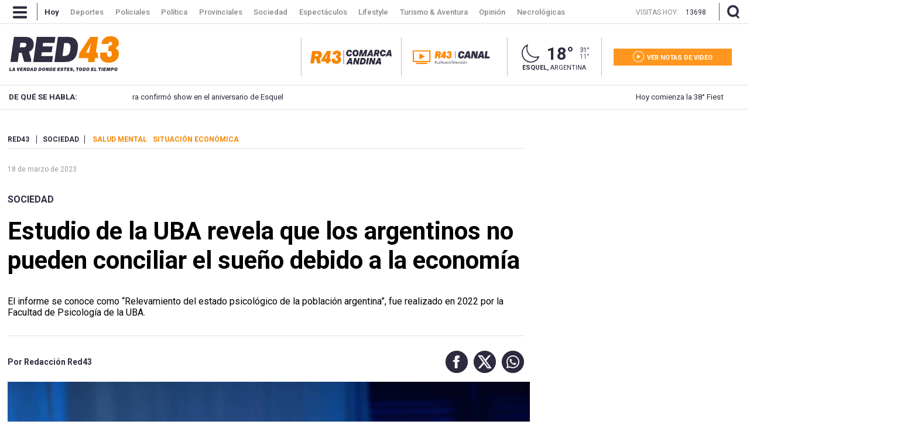

--- FILE ---
content_type: text/javascript; charset=UTF-8
request_url: https://cdn.ampproject.org/v0/amp-facebook-0.1.js
body_size: 5806
content:
;
(self.AMP=self.AMP||[]).push({m:0,v:"2601162341000",n:"amp-facebook",ev:"0.1",l:!0,f:function(n,t){!function(){function t(n,r){return(t=Object.setPrototypeOf||function(n,t){return n.__proto__=t,n})(n,r)}function r(n){return(r=Object.setPrototypeOf?Object.getPrototypeOf:function(n){return n.__proto__||Object.getPrototypeOf(n)})(n)}function e(n){return(e="function"==typeof Symbol&&"symbol"==typeof Symbol.iterator?function(n){return typeof n}:function(n){return n&&"function"==typeof Symbol&&n.constructor===Symbol&&n!==Symbol.prototype?"symbol":typeof n})(n)}function o(n,t){if(t&&("object"===e(t)||"function"==typeof t))return t;if(void 0!==t)throw new TypeError("Derived constructors may only return object or undefined");return function(n){if(void 0===n)throw new ReferenceError("this hasn't been initialised - super() hasn't been called");return n}(n)}var i=Array.isArray;function u(n,t){(null==t||t>n.length)&&(t=n.length);for(var r=0,e=new Array(t);r<t;r++)e[r]=n[r];return e}function a(n,t){var r="undefined"!=typeof Symbol&&n[Symbol.iterator]||n["@@iterator"];if(r)return(r=r.call(n)).next.bind(r);if(Array.isArray(n)||(r=function(n,t){if(n){if("string"==typeof n)return u(n,t);var r=Object.prototype.toString.call(n).slice(8,-1);return"Object"===r&&n.constructor&&(r=n.constructor.name),"Map"===r||"Set"===r?Array.from(n):"Arguments"===r||/^(?:Ui|I)nt(?:8|16|32)(?:Clamped)?Array$/.test(r)?u(n,t):void 0}}(n))||t&&n&&"number"==typeof n.length){r&&(n=r);var e=0;return function(){return e>=n.length?{done:!0}:{done:!1,value:n[e++]}}}throw new TypeError("Invalid attempt to iterate non-iterable instance.\nIn order to be iterable, non-array objects must have a [Symbol.iterator]() method.")}var f=Object.prototype,c=f.hasOwnProperty,l=f.toString;function s(n){var t=Object.create(null);return n&&Object.assign(t,n),t}function v(n,t,r,e,o,i,u,a,f,c,l){return n}function h(n){return JSON.parse(n)}function d(n,t){try{return h(n)}catch(n){return null==t||t(n),null}}function m(n){var t,r=parseFloat(n);return"number"==typeof(t=r)&&isFinite(t)?r:void 0}var p=/(?:^[#?]?|&)([^=&]+)(?:=([^&]*))?/g;function b(n){var t=arguments.length>1&&void 0!==arguments[1]?arguments[1]:"";try{return decodeURIComponent(n)}catch(n){return t}}function y(n){var t,r=s();if(!n)return r;for(;t=p.exec(n);){var e=b(t[1],t[1]),o=t[2]?b(t[2].replace(/\+/g," "),t[2]):"";r[e]=o}return r}function g(n){var t=(n||self).location;return y(t.originalHash||t.hash)}var w="";function j(n){var t=n||self;return t.__AMP_MODE?t.__AMP_MODE:t.__AMP_MODE=function(n){return{localDev:!1,development:S(n,g(n)),esm:!1,test:!1,rtvVersion:O(n),ssrReady:!1}}(t)}function O(n){var t;return w||(w=(null===(t=n.AMP_CONFIG)||void 0===t?void 0:t.v)||"01".concat("2601162341000")),w}function S(n,t){var r=t||g(n);return["1","actions","amp","amp4ads","amp4email"].includes(r.development)||!!n.AMP_DEV_MODE}function E(n,t,r){return t in n?Object.defineProperty(n,t,{value:r,enumerable:!0,configurable:!0,writable:!0}):n[t]=r,n}function k(n){var t=Object.getOwnPropertyDescriptor(n,"message");if(null!=t&&t.writable)return n;var r=n.message,e=n.stack,o=new Error(r);for(var i in n)o[i]=n[i];return o.stack=e,o}function x(n){for(var t,r=null,e="",o=a(arguments,!0);!(t=o()).done;){var i=t.value;i instanceof Error&&!r?r=k(i):(e&&(e+=" "),e+=i)}return r?e&&(r.message=e+": "+r.message):r=new Error(e),r}function A(n){var t,r;null===(t=(r=self).__AMP_REPORT_ERROR)||void 0===t||t.call(r,n)}self.__AMP_LOG=self.__AMP_LOG||{user:null,dev:null,userForEmbed:null};var I=self.__AMP_LOG;function R(n,t){throw new Error("failed to call initLogConstructor")}function M(n){return I.user||(I.user=F()),function(n,t){return t&&t.ownerDocument.defaultView!=n}(I.user.win,n)?I.userForEmbed||(I.userForEmbed=F()):I.user}function F(n){return R()}function T(){return I.dev||(I.dev=R())}function N(n,t,r,e,o,i,u,a,f,c,l){return n}function C(n,t,r,e,o,i,u,a,f,c,l){return M().assert(n,t,r,e,o,i,u,a,f,c,l)}function P(n,t){return L(n=function(n){return n.__AMP_TOP||(n.__AMP_TOP=n)}(n),t)}function V(n,t){return L((r=_(n),(e=_(r)).isSingleDoc()?e.win:e),t);var r,e}function _(n){return n.nodeType?(r=n,t=(r.ownerDocument||r).defaultView,P(t,"ampdoc")).getAmpDoc(n):n;var t,r}function L(n,t){N(function(n,t){var r=n.__AMP_SERVICES&&n.__AMP_SERVICES[t];return!(!r||!r.ctor)}(n,t));var r=function(n){var t=n.__AMP_SERVICES;return t||(t=n.__AMP_SERVICES={}),t}(n)[t];return r.obj||(N(r.ctor),N(r.context),r.obj=new r.ctor(r.context),N(r.obj),r.context=null,r.resolve&&r.resolve(r.obj)),r.obj}var U,z;function B(n){return n.data}function D(n){return function(n,t){if(v(1===t.length),v(Array.isArray(t)||(e=t,c.call(e,"raw"))),self.trustedTypes&&self.trustedTypes.createPolicy){var r=self.trustedTypes.createPolicy("static-template#createNode",{createHTML:function(n){return t[0]}});n.innerHTML=r.createHTML("ignored")}else n.innerHTML=t[0];var e,o=n.firstElementChild;return v(o),v(!o.nextElementSibling),n.removeChild(o),o}(z,n)}var G,J=['<svg viewBox="0 0 72 72"><path fill=currentColor d="M46,36c0-5.5-4.5-10-10-10s-10,4.5-10,10c0,5,3.7,9.1,8.4,9.9v-7h-2.5V36h2.5v-2.2c0-2.5,1.5-3.9,3.8-3.9\n                c1.1,0,2.2,0.2,2.2,0.2v2.5h-1.3c-1.2,0-1.6,0.8-1.6,1.6V36h2.8l-0.4,2.9h-2.3v7C42.3,45.1,46,41,46,36z"></path><path fill=#ffffff class=i-amphtml-new-loader-transparent-on-shim d="M39.9,38.9l0.4-2.9h-2.8v-1.9c0-0.8,0.4-1.6,1.6-1.6h1.3v-2.5c0,0-1.1-0.2-2.2-0.2c-2.3,0-3.8,1.4-3.8,3.9V36\n                h-2.5v2.9h2.5v7c0.5,0.1,1,0.1,1.6,0.1s1.1,0,1.6-0.1v-7H39.9z"></path></svg>'],H=["Webkit","webkit","Moz","moz","ms","O","o"];function q(n,t,r,e,o){var i=function(n,t,r){if(t.startsWith("--"))return t;G||(G=s());var e=G[t];if(!e||r){if(e=t,void 0===n[t]){var o=function(n){return n.charAt(0).toUpperCase()+n.slice(1)}(t),i=function(n,t){for(var r=0;r<H.length;r++){var e=H[r]+t;if(void 0!==n[e])return e}return""}(n,o);void 0!==n[i]&&(e=i)}r||(G[t]=e)}return e}(n.style,t,o);if(i){var u,a=e?r+e:r;n.style.setProperty((u=i.replace(/[A-Z]/g,(function(n){return"-"+n.toLowerCase()})),H.some((function(n){return u.startsWith(n+"-")}))?"-".concat(u):u),a)}}var X=function(){function n(){}return n.generate=function(n){return function(n){for(var t=n.length,r=5381,e=0;e<t;e++)r=33*r^n.charCodeAt(e);return String(r>>>0)}(function(n){for(var t=[],r=0;1==(null==(i=n)?void 0:i.nodeType)&&r<25;){var e="";n.id&&(e="/".concat(n.id));var o=n.nodeName.toLowerCase();t.push("".concat(o).concat(e).concat(K(n))),r++,n=n.parentElement}var i;return t.join()}(n))},n}();function K(n){for(var t=n.nodeName,r=0,e=0,o=n.previousElementSibling;o&&e<25&&r<100;)o.nodeName==t&&e++,r++,o=o.previousElementSibling;return e<25&&r<100?".".concat(e):""}function W(n,t){var r=Object.keys(n);if(Object.getOwnPropertySymbols){var e=Object.getOwnPropertySymbols(n);t&&(e=e.filter((function(t){return Object.getOwnPropertyDescriptor(n,t).enumerable}))),r.push.apply(r,e)}return r}function Z(n){for(var t=1;t<arguments.length;t++){var r=null!=arguments[t]?arguments[t]:{};t%2?W(Object(r),!0).forEach((function(t){E(n,t,r[t])})):Object.getOwnPropertyDescriptors?Object.defineProperties(n,Object.getOwnPropertyDescriptors(r)):W(Object(r)).forEach((function(t){Object.defineProperty(n,t,Object.getOwnPropertyDescriptor(r,t))}))}return n}var $="__AMP__EXPERIMENT_TOGGLES";function Q(n){var t,r,e,o,u;if(n[$])return n[$];n[$]=s();var f=n[$];v(f);var c=Z(Z({},null!==(t=n.AMP_CONFIG)&&void 0!==t?t:{}),null!==(r=n.AMP_EXP)&&void 0!==r?r:h((null===(e=n.__AMP_EXP)||void 0===e?void 0:e.textContent)||"{}"));for(var l in c){var d=c[l];"number"==typeof d&&d>=0&&d<=1&&(f[l]=Math.random()<d)}var m=null===(o=n.AMP_CONFIG)||void 0===o?void 0:o["allow-doc-opt-in"];if(i(m)&&m.length){var p=n.document.head.querySelector('meta[name="amp-experiments-opt-in"]');if(p)for(var b,g,w=a((null===(b=p.getAttribute("content"))||void 0===b?void 0:b.split(","))||[],!0);!(g=w()).done;){var j=g.value;m.includes(j)&&(f[j]=!0)}}Object.assign(f,function(n){var t,r="";try{var e;"localStorage"in n&&(r=null!==(e=n.localStorage.getItem("amp-experiment-toggles"))&&void 0!==e?e:"")}catch(n){T().warn("EXPERIMENTS","Failed to retrieve experiments from localStorage.")}for(var o,i=(null===(t=r)||void 0===t?void 0:t.split(/\s*,\s*/g))||[],u=s(),f=a(i,!0);!(o=f()).done;){var c=o.value;c&&("-"==c[0]?u[c.substr(1)]=!1:u[c]=!0)}return u}(n));var O=null===(u=n.AMP_CONFIG)||void 0===u?void 0:u["allow-url-opt-in"];if(i(O)&&O.length)for(var S,E=y(n.location.originalHash||n.location.hash),k=a(O,!0);!(S=k()).done;){var x=S.value,A=E["e-".concat(x)];"1"==A&&(f[x]=!0),"0"==A&&(f[x]=!1)}return f}var Y,nn,tn=function(){return self.AMP.config.urls}(),rn=function(){function n(n){this.zt=n,this.At=0,this.Mt=0,this.St=s()}var t=n.prototype;return t.has=function(n){return!!this.St[n]},t.get=function(n){var t=this.St[n];if(t)return t.access=++this.Mt,t.payload},t.put=function(n,t){this.has(n)||this.At++,this.St[n]={payload:t,access:this.Mt},this.Et()},t.Et=function(){if(!(this.At<=this.zt)){var n,t=this.St,r=this.Mt+1;for(var e in t){var o=t[e].access;o<r&&(r=o,n=e)}void 0!==n&&(delete t[n],this.At--)}},n}();function en(n,t){return Y||(Y=self.document.createElement("a"),nn=self.__AMP_URL_CACHE||(self.__AMP_URL_CACHE=new rn(100))),function(n,t,r){if(r&&r.has(t))return r.get(t);n.href=t,n.protocol||(n.href=n.href);var e,o={href:n.href,protocol:n.protocol,host:n.host,hostname:n.hostname,port:"0"==n.port?"":n.port,pathname:n.pathname,search:n.search,hash:n.hash,origin:null};"/"!==o.pathname[0]&&(o.pathname="/"+o.pathname),("http:"==o.protocol&&80==o.port||"https:"==o.protocol&&443==o.port)&&(o.port="",o.host=o.hostname),e=n.origin&&"null"!=n.origin?n.origin:"data:"!=o.protocol&&o.host?o.protocol+"//"+o.host:o.href,o.origin=e;var i=o;return r&&r.put(t,i),i}(Y,n,t?null:nn)}function on(n){return"https:"==(n=function(n){return"string"==typeof n?en(n):n}(n)).protocol||"localhost"==n.hostname||"127.0.0.1"==n.hostname||(r=".localhost",(e=(t=n.hostname).length-r.length)>=0&&t.indexOf(r,e)==e);var t,r,e}var un=function(){return self.AMP.config.urls}(),an={};function fn(n,t,r,e){var o=r||t.getAttribute("type");C(o,"Attribute type required for <amp-ad>: %s",t);var i=function(n){for(var t=0,r=n;r&&r!=r.parent;r=r.parent)t++;return String(t)+"-"+sn(n)}(n),u={};return function(n,t){var r=n.dataset;for(var e in r)e.startsWith("vars")||(t[e]=r[e]);var o=n.getAttribute("json");if(o){var i=d(o);if(void 0===i)throw M().createError("Error parsing JSON in json attribute in element %s",n);for(var u in i)t[u]=i[u]}}(t,u),u=function(n,t,r,e){var o=Date.now(),i=t.getAttribute("width"),u=t.getAttribute("height");(e=e||{}).width=m(i),e.height=m(u),t.getAttribute("title")&&(e.title=t.getAttribute("title"));var a=n.location.href;"about:srcdoc"==a&&(a=n.parent.location.href);var f,c,l,s,v=_(t),h=V(t,"documentInfo").get(),d=(s=t,V(s,"viewer")).getUnconfirmedReferrerUrl(),p=function(n){for(var t=n.ownerDocument.body,r=0,e=0,o=n;o&&o!=t;o=o.offsetParent)r+=o.offsetLeft,e+=o.offsetTop;var i=n.offsetHeight;return function(n,t,r,e){return{left:n,top:t,width:r,height:e,bottom:t+e,right:n+r,x:n,y:t}}(r,e,n.offsetWidth,i)}(t);e._context={"ampcontextVersion":"2601162341000","ampcontextFilepath":"".concat(tn.thirdParty,"/").concat("2601162341000","/ampcontext-v0.js"),"sourceUrl":h.sourceUrl,"referrer":d,"canonicalUrl":h.canonicalUrl,"pageViewId":h.pageViewId,"location":{"href":a},"startTime":o,"tagName":t.tagName,"mode":{localDev:!1,development:j(l).development,esm:j(l).esm,test:!1,rtvVersion:j(l).rtvVersion},"canary":(f=n,!(null===(c=f.AMP_CONFIG)||void 0===c||!c.canary)),"hidden":!v.isVisible(),"initialLayoutRect":p?{"left":p.left,"top":p.top,"width":p.width,"height":p.height}:null,"domFingerprint":X.generate(t),"experimentToggles":Q(n),"sentinel":r};var b=t.getAttribute("src");return b&&(e.src=b),e}(n,t,i,u),u.type=o,Object.assign(u._context,e),u}function cn(n){return"".concat(un.thirdParty,"/").concat("2601162341000","/vendor/").concat(n).concat(".js")}function ln(n,t,r){return function(n,t,r){var e=t.getMetaByName("amp-3p-iframe-src");if(!e)return null;var o=function(n,t){var r=arguments.length>2&&void 0!==arguments[2]?arguments[2]:"source";return C(null!=n,"%s %s must be available",t,r),C(on(n)||/^\/\//.test(n),'%s %s must start with "https://" or "//" or be relative and served from either https or from localhost. Invalid value: %s',t,r,n),n}(e,'meta[name="amp-3p-iframe-src"]');C(-1==o.indexOf("?"),"3p iframe url must not include query string %s in element %s.",o,e);var i=en(o);return C("localhost"==i.hostname&&!r||i.origin!=en(n.location.href).origin,"3p iframe url must not be on the same origin as the current document %s (%s) in element %s. See https://github.com/ampproject/amphtml/blob/main/docs/spec/amp-iframe-origin-policy.md for details.",o,i.origin,e),"".concat(o,"?").concat("2601162341000")}(n,t,r)||function(n,t){return n.__AMP_DEFAULT_BOOTSTRAP_SUBDOMAIN=n.__AMP_DEFAULT_BOOTSTRAP_SUBDOMAIN||"d-"+sn(n),"https://"+n.__AMP_DEFAULT_BOOTSTRAP_SUBDOMAIN+".".concat(un.thirdPartyFrameHost,"/").concat("2601162341000","/")+"".concat("frame",".html")}(n)}function sn(n){var t;if(n.crypto&&n.crypto.getRandomValues){var r=new Uint32Array(2);n.crypto.getRandomValues(r),t=String(r[0])+r[1]}else t=String(n.Math.random()).substr(2)+"0";return t}function vn(n){if(n.sandbox&&n.sandbox.supports){for(var t=["allow-top-navigation-by-user-activation","allow-popups-to-escape-sandbox"],r=0;r<t.length;r++){var e=t[r];if(!n.sandbox.supports(e))return void T().info("3p-frame","Iframe doesn't support %s",e)}n.sandbox=t.join(" ")+" "+["allow-forms","allow-modals","allow-pointer-lock","allow-popups","allow-same-origin","allow-scripts"].join(" ")}}function hn(n){return"string"==typeof n&&n.startsWith("amp-")&&-1!=n.indexOf("{")}var dn="unlisten";function mn(n,t,r){var e=function(n,t){var r=n.listeningFors;return!r&&t&&(r=n.listeningFors=Object.create(null)),r||null}(n,r);if(!e)return e;var o=e[t];return!o&&r&&(o=e[t]=[]),o||null}function pn(n,t){for(var r=t;r&&r!=r.parent;r=r.parent)if(r==n)return!0;return!1}function bn(n){for(var t={"sentinel":dn},r=n.length-1;r>=0;r--){var e=n[r];if(!e.frame.contentWindow){n.splice(r,1);var o=e.events;for(var i in o)o[i].splice(0,1/0).forEach((function(n){n(t)}))}}}var yn=function(n){!function(n,r){if("function"!=typeof r&&null!==r)throw new TypeError("Super expression must either be null or a function");n.prototype=Object.create(r&&r.prototype,{constructor:{value:n,writable:!0,configurable:!0}}),r&&t(n,r)}(a,n);var e,i,u=(e=a,i=function(){if("undefined"==typeof Reflect||!Reflect.construct)return!1;if(Reflect.construct.sham)return!1;if("function"==typeof Proxy)return!0;try{return Boolean.prototype.valueOf.call(Reflect.construct(Boolean,[],(function(){}))),!0}catch(n){return!1}}(),function(){var n,t=r(e);if(i){var u=r(this).constructor;n=Reflect.construct(t,arguments,u)}else n=t.apply(this,arguments);return o(this,n)});function a(n){var t;return(t=u.call(this,n)).iy=null,t.UF=n.hasAttribute("data-locale")?n.getAttribute("data-locale"):window.navigator.language.replace("-","_"),t.Db=null,t.JF=0,t}a.createLoaderLogoCallback=function(n){return function(n){var t,r;return{color:"#1877F2",content:(r=(t=n).ownerDocument||t,z&&z.ownerDocument===r||(z=r.createElement("div")),D)(J)}}(n)};var f=a.prototype;return f.renderOutsideViewport=function(){return.75},f.preconnectCallback=function(n){var t=P(this.win,"preconnect");t.url(this.getAmpDoc(),"https://facebook.com",n),t.preload(this.getAmpDoc(),"https://connect.facebook.net/"+this.UF+"/sdk.js","script"),function(n,t,r,e){var o=ln(n,r);e.preload(r,o,"document"),e.preload(r,cn("facebook"),"script")}(this.win,0,this.getAmpDoc(),t)},f.isLayoutSupported=function(n){return function(n){return"fixed"==n||"fixed-height"==n||"responsive"==n||"fill"==n||"flex-item"==n||"fluid"==n||"intrinsic"==n}(n)},f.layoutCallback=function(){var n,t,r=this,e=this.element.getAttribute("data-embed-as");if("comment"!==e){C(!e||-1!==["post","video"].indexOf(e),'Attribute data-embed-as for <amp-facebook> value is wrong, should be "post" or "video" but was: %s',e);var o=function(n,t,r,e){var o=arguments.length>4&&void 0!==arguments[4]?arguments[4]:{},i=o.allowFullscreen,u=void 0!==i&&i,a=o.initialIntersection;N(void 0===t.isConnected||!0===t.isConnected);var f=fn(n,t,r,e);a&&(f._context.initialIntersection=a);var c=n.document.createElement("iframe");an[f.type]||(an[f.type]=0),an[f.type]+=1;var l=t.getAmpDoc(),s=ln(n,l),v=en(s).hostname,h=JSON.stringify({"host":v,"bootstrap":cn(f.type),"type":f.type,"count":an[f.type],"attributes":f});return c.src=s,c.ampLocation=en(s),c.name=h,f.width&&(c.width=f.width),f.height&&(c.height=f.height),f.title&&(c.title=f.title),u&&c.setAttribute("allowfullscreen","true"),c.setAttribute("scrolling","no"),q(c,"border","none"),c.onload=function(){this.readyState="complete"},c.setAttribute("allow","sync-xhr 'none';"),["facebook"].includes(r)||vn(c),c.setAttribute("data-amp-3p-sentinel",f._context.sentinel),c}(this.win,this.element,"facebook");return o.title=this.element.title||"Facebook",o.classList.add("i-amphtml-fill-content"),this.element.hasAttribute("data-allowfullscreen")&&o.setAttribute("allowfullscreen","true"),function(n,t,r,e,o,i){N(n.src),N(!n.parentNode),N(r);var u=n.ownerDocument.defaultView;!function(n){n.listeningFors||n.addEventListener("message",(function(t){if(B(t)){var r=function(n){return"string"==typeof n&&(n="{"==n.charAt(0)?d(n,(function(n){T().warn("IFRAME-HELPER","Postmessage could not be parsed. Is it in a valid JSON format?",n)}))||null:hn(n)?function(n){if(!hn(n))return null;var t=n.indexOf("{");return v(-1!=t),d(n.substr(t),(function(t){!function(n){var t=x.apply(null,arguments);setTimeout((function(){throw A(t),t}))}(new Error("MESSAGING: Failed to parse message: ".concat(n,"\n").concat(t.message)))}))}(n):null),n}(B(t));if(r&&r.sentinel){var e=function(n,t,r,e){var o,i=mn(n,t);if(!i)return i;for(var u=0;u<i.length;u++){var a=i[u],f=a.frame.contentWindow;if(f){if(e==f||pn(f,e)){o=a;break}}else setTimeout(bn,0,i)}return o?o.events:null}(n,r.sentinel,t.origin,t.source);if(e){var o=e[r.type];if(o){o=o.slice();for(var i=0;i<o.length;i++)(0,o[i])(r,t.source,t.origin,t)}}}}}))}(u);var a,f=function(n,t,r){for(var e,o=function(n,t){return n.getAttribute("data-amp-3p-sentinel")}(t),i=mn(n,o,!0),u=0;u<i.length;u++){var a=i[u];if(a.frame===t){e=a;break}}return e||(e={frame:t,events:Object.create(null)},i.push(e)),e.events}(u,n),c=en(n.src).origin,l=f["embed-size"]||(f["embed-size"]=[]),s=function(t,e,o,i){if("amp"==t.sentinel){if(e!=n.contentWindow)return;if(c!=o)return}e==n.contentWindow&&(t.sentinel!=dn?r(t,e,o,i):a())};l.push(s),a=function(){if(s){var n=l.indexOf(s);n>-1&&l.splice(n,1),s=null,l=null,r=null}}}(o,0,(function(n){r.forceChangeHeight(n.height)})),this.Db=(n=this.win,t=this.GF.bind(this),function(n,t,r,e){var o=n,i=r,u=function(n){try{return i(n)}catch(n){var t,r;throw null===(t=(r=self).__AMP_REPORT_ERROR)||void 0===t||t.call(r,n),n}},a=function(){if(void 0!==U)return U;U=!1;try{var n={get capture(){return U=!0,!1}};self.addEventListener("test-options",null,n),self.removeEventListener("test-options",null,n)}catch(n){}return U}();return o.addEventListener(t,u,!!a&&e),function(){null==o||o.removeEventListener(t,u,!!a&&e),i=null,o=null,u=null}}(n,"message",t,void 0)),this.toggleLoading(!0),this.element.appendChild(o),this.iy=o,this.loadPromise(o)}this.user().warn("AMP-FACEBOOK","Embedded Comments have been deprecated: https://developers.facebook.com/docs/plugins/embedded-comments")},f.GF=function(n){if(!this.iy||n.source==this.iy.contentWindow){var t,r=B(n);r&&(t=r,("[object Object]"===l.call(t)?r:d(r))&&"ready"==r.action&&this.toggleLoading(!1))}},f.unlayoutOnPause=function(){return!0},f.unlayoutCallback=function(){var n,t;return this.iy&&(null===(t=(n=this.iy).parentElement)||void 0===t||t.removeChild(n),this.iy=null),this.Db&&this.Db(),!0},a}(n.BaseElement);n.registerElement("amp-facebook",yn)}();
/*! https://mths.be/cssescape v1.5.1 by @mathias | MIT license */}});
//# sourceMappingURL=amp-facebook-0.1.js.map